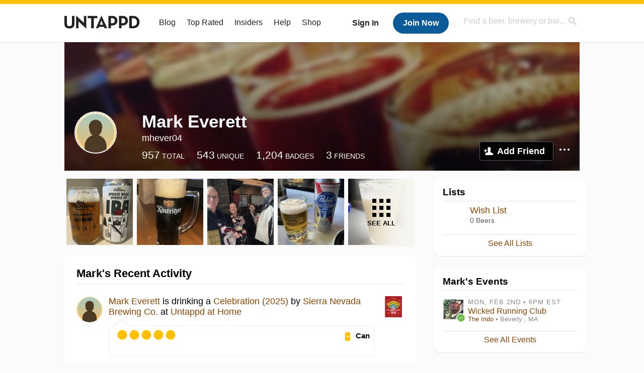

--- FILE ---
content_type: application/javascript; charset=utf-8
request_url: https://fundingchoicesmessages.google.com/f/AGSKWxVsnoQqNOphR3qAUxY52f4wKKn0iVcLBUpkowLtpx3Y1oT8g5B_IljchUz_r9i_zAvzXy_3eTBWAVlrlnMtS48pVtn2KYhkQu8o6l4q2MGR-Q5C7FDo32zaZn4ksVfvnGf8VgC5_A==?fccs=W251bGwsbnVsbCxudWxsLG51bGwsbnVsbCxudWxsLFsxNzY5NzQ2OTU3LDE1MzAwMDAwMF0sbnVsbCxudWxsLG51bGwsW251bGwsWzcsNl0sbnVsbCxudWxsLG51bGwsbnVsbCxudWxsLG51bGwsbnVsbCxudWxsLG51bGwsM10sImh0dHBzOi8vdW50YXBwZC5jb20vdXNlci9taGV2ZXIwNCIsbnVsbCxbWzgsInpqZW5TVi1tRXNzIl0sWzksImVuLVVTIl0sWzE2LCJbMSwxLDFdIl0sWzE5LCIyIl0sWzE3LCJbMF0iXSxbMjQsIiJdLFsyOSwiZmFsc2UiXV1d
body_size: 121
content:
if (typeof __googlefc.fcKernelManager.run === 'function') {"use strict";this.default_ContributorServingResponseClientJs=this.default_ContributorServingResponseClientJs||{};(function(_){var window=this;
try{
var qp=function(a){this.A=_.t(a)};_.u(qp,_.J);var rp=function(a){this.A=_.t(a)};_.u(rp,_.J);rp.prototype.getWhitelistStatus=function(){return _.F(this,2)};var sp=function(a){this.A=_.t(a)};_.u(sp,_.J);var tp=_.ed(sp),up=function(a,b,c){this.B=a;this.j=_.A(b,qp,1);this.l=_.A(b,_.Pk,3);this.F=_.A(b,rp,4);a=this.B.location.hostname;this.D=_.Fg(this.j,2)&&_.O(this.j,2)!==""?_.O(this.j,2):a;a=new _.Qg(_.Qk(this.l));this.C=new _.dh(_.q.document,this.D,a);this.console=null;this.o=new _.mp(this.B,c,a)};
up.prototype.run=function(){if(_.O(this.j,3)){var a=this.C,b=_.O(this.j,3),c=_.fh(a),d=new _.Wg;b=_.hg(d,1,b);c=_.C(c,1,b);_.jh(a,c)}else _.gh(this.C,"FCNEC");_.op(this.o,_.A(this.l,_.De,1),this.l.getDefaultConsentRevocationText(),this.l.getDefaultConsentRevocationCloseText(),this.l.getDefaultConsentRevocationAttestationText(),this.D);_.pp(this.o,_.F(this.F,1),this.F.getWhitelistStatus());var e;a=(e=this.B.googlefc)==null?void 0:e.__executeManualDeployment;a!==void 0&&typeof a==="function"&&_.To(this.o.G,
"manualDeploymentApi")};var vp=function(){};vp.prototype.run=function(a,b,c){var d;return _.v(function(e){d=tp(b);(new up(a,d,c)).run();return e.return({})})};_.Tk(7,new vp);
}catch(e){_._DumpException(e)}
}).call(this,this.default_ContributorServingResponseClientJs);
// Google Inc.

//# sourceURL=/_/mss/boq-content-ads-contributor/_/js/k=boq-content-ads-contributor.ContributorServingResponseClientJs.en_US.zjenSV-mEss.es5.O/d=1/exm=ad_blocking_detection_executable,kernel_loader,loader_js_executable/ed=1/rs=AJlcJMwkzeCrPzcr4ZTu9XKJQ6RjDJX32Q/m=cookie_refresh_executable
__googlefc.fcKernelManager.run('\x5b\x5b\x5b7,\x22\x5b\x5bnull,\\\x22untappd.com\\\x22,\\\x22AKsRol_3twIWsp9kyB9b3JUwfGSQjLibmAXwQbYj3e5GwpoUJiT0t8IXA-BPgN9TQkIGeCh9quPiY2xduFsaD8mxpqtoPUVz6ZQEijHXAbzDtcBml-RGw4DPs1QVAjVO2Hedd_ef-e4t1HGVyu3OKBo9pfrd4tVaUg\\\\u003d\\\\u003d\\\x22\x5d,null,\x5b\x5bnull,null,null,\\\x22https:\/\/fundingchoicesmessages.google.com\/f\/AGSKWxXeWHQg7gfCf_4pdE9yvYSUiJ5LjCPg626uMUHSr2g8aodqMMrRDRzIWTyubdmIYXBQIM7Wyqv786e6_RyuQM3o4KzcU7R6jeINBFwGHXmlSqXHWEpXPz9rxUFgAYODEU0_57dmmA\\\\u003d\\\\u003d\\\x22\x5d,null,null,\x5bnull,null,null,\\\x22https:\/\/fundingchoicesmessages.google.com\/el\/AGSKWxVcNm6jV4d2j66661q1CKKGBO8Xs3ujCfi_xZ4XR5qk5aWwlqNPvwEBUmcn8Dlr7wYuFhaeXLqo3mDV9A_Iha5O_sxR5wVnfomLNIKYObVX9m6P_1jQxICnoeT_7GGxyqOd26heEw\\\\u003d\\\\u003d\\\x22\x5d,null,\x5bnull,\x5b7,6\x5d,null,null,null,null,null,null,null,null,null,3\x5d\x5d,\x5b2,1\x5d\x5d\x22\x5d\x5d,\x5bnull,null,null,\x22https:\/\/fundingchoicesmessages.google.com\/f\/AGSKWxWczdotuTJzgN_zsknTpt8gqXe0VLp12Idsr6WRLleBriiSUCyHFdPgWB9WaIRIpuS-St3pUomaTDo1LhdCJpoL2Yvbt5S3XDfjzU4BwnBmfTZBTvKp-KfbO3ZEeL--oHUgcahBOg\\u003d\\u003d\x22\x5d\x5d');}

--- FILE ---
content_type: text/plain;charset=UTF-8
request_url: https://c.pub.network/v2/c
body_size: -257
content:
ddec46d5-d9e2-471c-a442-b6953a8d7c9a

--- FILE ---
content_type: application/javascript; charset=utf-8
request_url: https://fundingchoicesmessages.google.com/f/AGSKWxWSqsKhs8Y1DlN8zQq9uUoZO2-wemuWgXHF2W5u6r9tqgWxN2U68Q_chDjJx1zekiidhidlizpTQgFX7xvWusJAOr4LXbs52T5N4UddxgYhSFWKb3EJiC_J1L88uJHUl9img0liK8AxDb4mEf9BfS6jFtUvOLaEBztDCoylTjiwv9x-e-oPY6OhKBmq/_/dfp/jquery._ad.png?-panel-ad./wix-ad.-content-ad-
body_size: -1283
content:
window['9129477e-21c5-4e29-8492-5639085b0071'] = true;

--- FILE ---
content_type: text/plain;charset=UTF-8
request_url: https://c.pub.network/v2/c
body_size: -111
content:
06a27016-e44e-4234-9051-99d4b22e613c